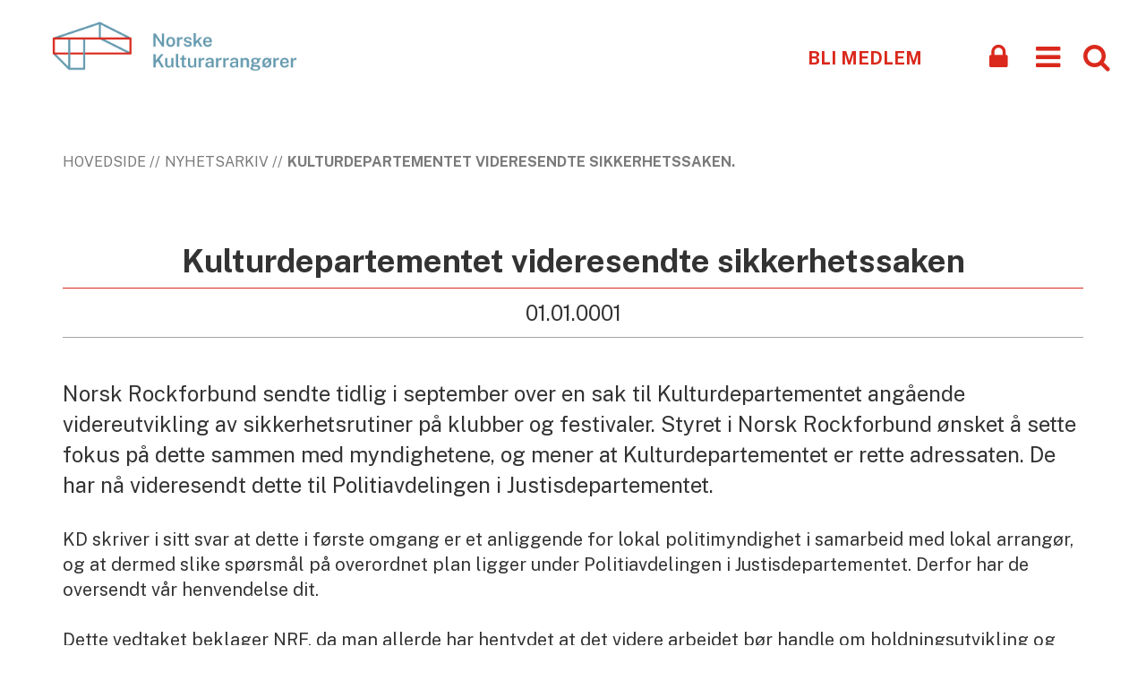

--- FILE ---
content_type: text/html; charset=utf-8
request_url: https://www.arrangor.no/nyhetsarkiv/2000/10/kulturdepartementet-videresendte-sikkerhetssaken/
body_size: 17497
content:

<!DOCTYPE html>
<html xmlns="http://www.w3.org/1999/xhtml" lang="no">
<head prefix="og: http://ogp.me/ns#">
    <meta charset="UTF-8">
    <meta http-equiv="Content-Type" content="text/html; charset=UTF-8" />
    <meta name="viewport" content="width=device-width, initial-scale=1">
    <meta name="description" content="Norsk Rockforbund sendte tidlig i september over en sak til Kulturdepartementet angående videreutvikling av sikkerhetsrutiner på klubber og festivaler. Styret i&hellip;" />
    <meta property="og:title" content="Kulturdepartementet videresendte sikkerhetssaken. - Norske Kulturarrang&#248;rer" />
    <meta property="og:description" content="Norsk Rockforbund sendte tidlig i september over en sak til Kulturdepartementet angående videreutvikling av sikkerhetsrutiner på klubber og festivaler. Styret i&hellip;" />
    <meta property="og:image" content="https://www.arrangor.no/images/logo_nka_big_2022.png" />
    <meta property="og:type" content="website" />
    <meta property="og:url" content="https://www.arrangor.no/nyhetsarkiv/2000/10/kulturdepartementet-videresendte-sikkerhetssaken/" />
    <meta name="robots" content="index, follow" />
    <meta name="facebook-domain-verification" content="sq2dxr4cbdmu14ugwq3rirf72imvvm" />
    <title>Kulturdepartementet videresendte sikkerhetssaken. - Norske Kulturarrang&#248;rer</title>
    <link rel="canonical" href="https://www.arrangor.no/nyhetsarkiv/2000/10/kulturdepartementet-videresendte-sikkerhetssaken/" />
    <link rel="icon" type="image/png" href="/images/favicon.png">
    <link href="/DependencyHandler.axd?s=L2Nzcy9ib290c3RyYXAubWluLmNzczsvY3NzL2ZvbnQtYXdlc29tZS5taW4uY3NzOy9jc3MvYW5pbWF0ZS5taW4uY3NzOy9jc3MvanF1ZXJ5LmZhbmN5Ym94Lm1pbi5jc3M7L2Nzcy9zdHlsZS5jc3M7&amp;t=Css&amp;cdv=637282322" type="text/css" rel="stylesheet"/>

    <link rel="preconnect" href="https://fonts.googleapis.com">
    <link rel="preconnect" href="https://fonts.gstatic.com" crossorigin>
    <link href="https://fonts.googleapis.com/css2?family=Public+Sans:wght@400;700&display=swap" rel="stylesheet">

    <script src="/scripts/jquery-3.6.0.min.js" type="text/javascript"></script>
    <script src="/scripts/bootstrap.min.js" type="text/javascript"></script>
    <!-- HTML5 shim and Respond.js IE8 support of HTML5 elements and media queries -->
    <!--[if lt IE 9]>
      <script src="https://oss.maxcdn.com/libs/html5shiv/3.7.0/html5shiv.js"></script>
      <script src="https://oss.maxcdn.com/libs/respond.js/1.4.2/respond.min.js"></script>
    <![endif]-->
        <!-- Global site tag (gtag.js) - Google Analytics -->
        <script async src="https://www.googletagmanager.com/gtag/js?id=G-S7KD49HDDQ"></script>
        <script>
            window.dataLayer = window.dataLayer || [];
            function gtag() { dataLayer.push(arguments); }
            gtag('js', new Date());
            gtag('config', 'G-S7KD49HDDQ');
        </script>
</head>
<body>
    
<nav class="navbar navbar-fixed-top not-portal" role="navigation">
    <a href="#content" class="hidden-navigation" tabindex="0">Gå til hovedinnhold</a>
    <div class="container-fluid">
        <div class="row">
            <div class="col-xs-12">
                <div class="navbar-header">
                    <a class="navbar-brand" href="/">
                        <img src="/Images/logo_nka_2022.png" alt="Logo Norske Kulturarrangører" />
                    </a>
                    <div class="menu-wrapper">
                        <ul class="nav navbar-nav hidden-xs hidden-sm hidden-md">
                            <li class="">
                                <a href="https://www.arrangor.no/medlemskap/bli-medlem/" class="color-main hover-decorated">Bli medlem</a>
                            </li>
                        </ul>
                        <div class="menu-controls">
                                    <a href="https://www.arrangor.no/logg-inn/" class="menu-control tooltip-me" data-toggle="tooltip" data-placement="bottom" title="Logg inn"><i class="fa fa-lock"></i></a>
                            <a role="button" class="toggle-menu menu-control" data-toggle="collapse" href="#menu" aria-expanded="false" aria-controls="menu" tabindex="0">
                                <i class="fa fa-bars"></i>
                            </a>
                            <div role="button" class="menu-control hidden-xs" tabindex="0" id="button-goto-search"><i class="fa fa-search"></i></div>
                            
                        </div>
                    </div>
                </div>
            </div>
        </div>
        
    </div>
    <div id="menu" class="collapse">
        <div class="menu-inner">
            <div class="container">
                <div class="row">
                        <div class="col-md-3 static">
                            <div class="menu-group">
                                <div class="menu-group-parent color-main">Organisasjonen</div>
                                <ul>
                                        <li><a href="https://www.arrangor.no/organisasjonen/om-oss/"  class="hover-main-inverse">Om oss</a></li>
                                        <li><a href="https://www.arrangor.no/organisasjonen/kontakt/"  class="hover-main-inverse">Kontakt</a></li>
                                        <li><a href="https://www.arrangor.no/organisasjonen/presse/"  class="hover-main-inverse">Presse</a></li>
                                        <li><a href="https://www.arrangor.no/organisasjonen/nyhetsarkiv/"  class="hover-main-inverse">Nyhetsarkiv</a></li>
                                        <li><a href="https://www.arrangor.no/organisasjonen/nyhetsbrev/"  class="hover-main-inverse">Nyhetsbrev</a></li>
                                </ul>

                            </div>
                        </div>
                        <div class="col-md-3 static">
                            <div class="menu-group">
                                <div class="menu-group-parent color-main">Medlemskap</div>
                                <ul>
                                        <li><a href="https://www.arrangor.no/medlemskap/bli-medlem/"  class="hover-main-inverse">Bli medlem</a></li>
                                        <li><a href="https://www.arrangor.no/medlemskap/medlemsfordeler/"  class="hover-main-inverse">Medlemsfordeler</a></li>
                                        <li><a href="https://www.arrangor.no/medlemskap/medlemsoversikt/"  class="hover-main-inverse">Medlemsoversikt</a></li>
                                        <li><a href="https://www.arrangor.no/medlemskap/arrangoerprisen/"  class="hover-main-inverse">Arrang&#248;rprisen</a></li>
                                        <li><a href="https://www.arrangor.no/medlemskap/arrangoerkonferansen/"  class="hover-main-inverse">Arrang&#248;rkonferansen</a></li>
                                        <li><a href="https://www.arrangor.no/medlemskap/vis-deg-frem/"  class="hover-main-inverse">Vis deg frem</a></li>
                                </ul>

                            </div>
                        </div>
                        <div class="col-md-3 static">
                            <div class="menu-group">
                                <div class="menu-group-parent color-main">Kompetanse</div>
                                <ul>
                                        <li><a href="https://www.arrangor.no/kompetanse/arrangoerwiki/"  class="hover-main-inverse">Arrang&#248;rwiki</a></li>
                                        <li><a href="https://www.arrangor.no/kompetanse/kurs-og-workshops/"  class="hover-main-inverse">Kurs og workshops</a></li>
                                        <li><a href="https://www.arrangor.no/kompetanse/konsertvettreglene/"  class="hover-main-inverse">Konsertvettreglene</a></li>
                                        <li><a href="https://butikk.konsertarrangor.no/" target=_blank class="hover-main-inverse">Fagb&#248;ker/nettbutikk <i class="fa fa-external-link"></i></a></li>
                                        <li><a href="https://www.tilgjengelighetsmerket.no/"  class="hover-main-inverse">Tilgjengelighetsmerket</a></li>
                                        <li><a href="https://nka.talentlms.com/" target=_blank class="hover-main-inverse">E-l&#230;ring <i class="fa fa-external-link"></i></a></li>
                                        <li><a href="https://www.arrangor.no/kompetanse/groenn-arrangementsstandard/"  class="hover-main-inverse">Gr&#248;nn arrangementsstandard</a></li>
                                </ul>

                            </div>
                        </div>
                        <div class="col-md-3 static">
                            <div class="menu-group">
                                <div class="menu-group-parent color-main">Interessepolitikk</div>
                                <ul>
                                        <li><a href="https://www.arrangor.no/interessepolitikk/arrangoerpolitisk-plattform/"  class="hover-main-inverse">Arrang&#248;rpolitisk plattform</a></li>
                                        <li><a href="https://www.arrangor.no/interessepolitikk/uttalelser/"  class="hover-main-inverse">Uttalelser</a></li>
                                        <li><a href="https://www.arrangor.no/interessepolitikk/tips-oss/"  class="hover-main-inverse">Tips oss</a></li>
                                </ul>

                            </div>
                        </div>
                </div>
            </div>
            <div class="menu-footer" role="button" tabindex="0" data-toggle="collapse" data-target="#menu">
                <i class="fa fa-close"></i>
            </div>
        </div>
    </div>
</nav>
    <main id="content">
        


<div class="container">
    <div class="row">
        <div class="col-xs-12">
            <div class="breadcrumb">
                <ul>
                        <li class="">
                            <a href="https://www.arrangor.no/">
                            Hovedside
                            </a>
                        </li>
                        <li class="">
                            <a href="https://www.arrangor.no/nyhetsarkiv/">
                            Nyhetsarkiv
                            </a>
                        </li>
                        <li class="active">
                            <span>
                            Kulturdepartementet videresendte sikkerhetssaken.
                            </span>
                        </li>
                </ul>
            </div>
        </div>
    </div>
</div>
<div class="subpage">
    <div class="container">
        <div class="row">
            <div class="col-xs-12">
                <div class="article-header">
                    <div class="row">
                        <div class="col-md-10 col-md-offset-1">
                            <h1>Kulturdepartementet videresendte sikkerhetssaken</h1>
                        </div>
                    </div>
                    <div class="article-details border-main">
                        01.01.0001
                    </div>
                </div>


                <div class="ingress">Norsk Rockforbund sendte tidlig i september over en sak til Kulturdepartementet angående videreutvikling av sikkerhetsrutiner på klubber og festivaler. Styret i Norsk Rockforbund ønsket å sette fokus på dette sammen med myndighetene, og mener at Kulturdepartementet er rette adressaten. De har nå videresendt dette til Politiavdelingen i Justisdepartementet.</div>
                <div class="body-text">
<p>KD skriver i sitt svar at dette i første omgang er et anliggende
for lokal politimyndighet i samarbeid med lokal arrangør, og at
dermed slike spørsmål på overordnet plan ligger under
Politiavdelingen i Justisdepartementet. Derfor har de oversendt vår
henvendelse dit.<br />
<br />
 Dette vedtaket beklager <span class="caps">NRF</span>, da man
allerde har hentydet at det videre arbeidet bør handle om
holdningsutvikling og kompetansebygging, der både god forståelse
for den kulturelle virkligheten og kompetansebygging på feltet
(jfr. f.eks. <span class="caps">NRF</span>´s arrangørutvikling)
sorterer under KD´s felter. Videresendingen rimer heller ikke med
hva de danske og svenske aktører på feltet har gjort til nå, og vil
etter <span class="caps">NRF</span>´s oppfatning gjøre det
unødvendig komplisert å harmonisere dette arbeidet.</p>

<p><span class="caps">NRF</span> vil i løpet av uke 40 sende brev
til Kulturministeren og be om at de tar saken tilbake, slik at
saken kan bli koordinert av det departementet som står nærmest
arrangørene og fagkompetansen på feltet.</p>

<p><em>Tekst: Stein Andreassen</em></p>

<p><em>Tekst av: Trond Bjørknes</em></p>

<p>&nbsp;</p>
</div>

            </div>
        </div>
    </div>
    
</div>
    </main>
    
<footer>
    <div class="container">
        <div class="row">
            <div class="col-md-4">
               <div class="footer-content margin-b-15">
                        <div class="redlink">
                            <a href="https://www.arrangor.no/medlemskap/bli-medlem/" class="">Bli medlem</a>
                        </div>
                </div>
               <div class="footer-content margin-b-30">
                   <div>
                       <a href="https://www.facebook.com/arrangor" target="_blank" class="footer-some"><i class="fa fa-facebook-square"></i> Følg oss på Facebook </a>
                   </div>
                   <div class="margin-b-30">
                       <a href="https://www.instagram.com/kulturarrangor" target="_blank" class="footer-some"><i class="fa fa-instagram"></i> Følg oss på Instagram </a>
                   </div>
                   
                   
               </div>
            </div>
            <div class="col-md-4">
                 <div class="footer-content margin-b-30 text-center">
                    <p><strong>Norske Kulturarrangører<br /></strong>Rosenkrantz' gate 9<br />0159 Oslo</p>
<p>Telefon: 22 20 00 22<br />E-post: <a href="mailto:post@arrangor.no">post@arrangor.no<br /></a>Org.nr.: 958721226</p>
                </div>
                    <div class="footer-search margin-b-30">
                        <form action="https://www.arrangor.no/soek/"><input id="footer-search" type="search" name="q" placeholder="Søk etter innhold" /><button type="submit"><i class="fa fa-search"></i></button></form>
                    </div>
            </div>
            <div class="col-md-4">
                
                 <div class="footer-content right">
                        <div class="footer-list-title bold">Nyttige lenker</div>
                        <ul>
                                    <li><a href="https://www.arrangor.no/arrangoerwiki/">Arrang&#248;rwiki</a></li>
                                    <li><a href="https://www.arrangor.no/organisasjonen/kontakt/">Kontakt</a></li>
                                    <li><a href="https://www.arrangor.no/organisasjonen/presse/">Presse</a></li>
                            


                        </ul>
                </div>
            </div>
        </div>
        <div class="row">
            <div class="col-md-4">
                <div class="margin-b-30">
                    <a href="https://www.arrangor.no/organisasjonen/om-oss/prosjekter-og-medlemskap/balansemerket/"><img src="/images/logo/balansemerket_2024.png" alt="Balansemerket" width="150" height="150" /></a>
                    
                </div>
            </div>
            <div class="col-md-4"></div>
            <div class="col-md-4">
                <div class="margin-b-30 text-md-right">
                    <a href="https://www.arrangor.no/organisasjonen/om-oss/prosjekter-og-medlemskap/miljoefyrtaarn/"><img src="/images/miljofyrtarn.png" alt="Sertifisert Miljøfyrtårn" class="" /></a>
                </div>
            </div>
        </div>
        <div class="row">
            <div class="col-xs-12">
                <div class="footer-divider"></div>
            </div>
        </div>
    </div>
    <div class="container">
        <div class="row">
            <div class="col-xs-12 text-center">
                <div><p><strong><a data-id="5153" href="https://www.arrangor.no/english/" title="English">English?</a></strong></p></div>
                    <a href="https://www.arrangor.no/personvernerklaering/" class="cookie-msg">Denne siden benytter informasjonskapsler, les mer her</a>
            </div>
        </div>
    </div>
</footer>
    <script src="/DependencyHandler.axd?s=L3NjcmlwdHMvbWFzb25yeS5wa2dkLm1pbi5qczsvc2NyaXB0cy9pbWFnZXNsb2FkZWQucGtnZC5taW4uanM7L3NjcmlwdHMvanF1ZXJ5LmZhbmN5Ym94Lm1pbi5qczsvc2NyaXB0cy9zY3JpcHRzLmpzOw&amp;t=Javascript&amp;cdv=637282322" type="text/javascript"></script>
    <script src="https://assets.mailmojo.no/sdk.js" data-token="v8NZaIw2foFFOnaqcvzn1EHM01ESfO" async></script>
    <!-- <script type="text/javascript" src="https://a.optmnstr.com/app/js/api.min.js" data-account="58937" data-user="52387" async></script> -->
</body>

</html>